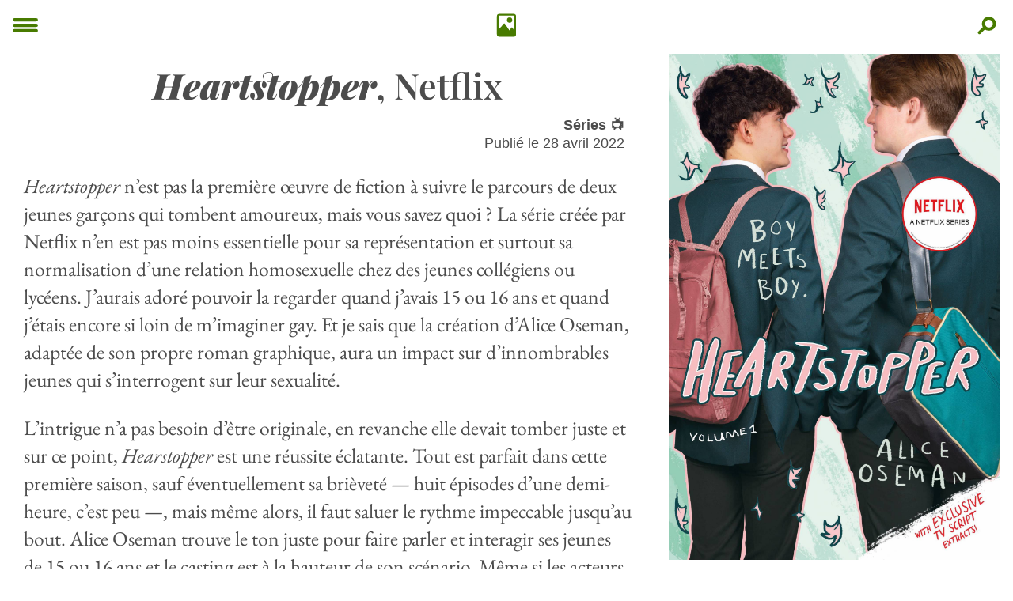

--- FILE ---
content_type: text/html; charset=utf-8
request_url: https://nicolasfurno.fr/serie/heartstopper-netflix/
body_size: 4178
content:
<!doctype html><html lang=fr><head><meta charset=utf-8><meta name=viewport content="width=device-width,initial-scale=1"><meta name=theme-color content="#487b00"><link rel=stylesheet type=text/css href=/css/style.css><link rel=icon href=/img/favicon.ico sizes=any><link rel=icon href=/img/favicon.svg type=image/svg+xml><link rel=manifest href=/manifest.json><link rel=icon href=/img/pin.png sizes=40x40><link rel=icon href=/img/icon-192.png sizes=192x192><link rel=apple-touch-icon href=/img/apple-touch-icon.png><meta name=msapplication-TileImage content="/img/apple-touch-icon.png"><meta name=apple-mobile-web-app-title content="Nicolas Furno"><title>Heartstopper, Netflix - Le blog de Nicolas Furno</title><link rel=canonical href=https://nicolasfurno.fr/serie/heartstopper-netflix/><meta property="og:locale" content="fr_FR"><meta property="og:type" content="article"><meta property="og:url" content="https://nicolasfurno.fr/serie/heartstopper-netflix/"><meta property="og:site_name" content="Le blog de Nicolas Furno"><meta property="og:title" content="Heartstopper, Netflix - Le blog de Nicolas Furno"><meta name=description content="Heartstopper n’est pas la première œuvre de fiction à suivre le parcours de deux jeunes garçons qui tombent amoureux, mais vous savez quoi ? La série créée par Netflix n’en est pas moins essentielle pour sa représentation et surtout sa normalisation d’une relation homosexuelle chez des jeunes collégiens ou lycéens. J’aurais adoré pouvoir la regarder quand j’avais 15 ou 16 ans et quand j’étais encore si loin de m’imaginer gay. Et je sais que la création d’Alice Oseman, adaptée de son propre roman graphique, aura un impact sur d’innombrables jeunes qui s’interrogent sur leur sexualité."><meta property="og:description" content="Heartstopper n’est pas la première œuvre de fiction à suivre le parcours de deux jeunes garçons qui tombent amoureux, mais vous savez quoi ? La série créée par Netflix n’en est pas moins essentielle pour sa représentation et surtout sa normalisation d’une relation homosexuelle chez des jeunes collégiens ou lycéens. J’aurais adoré pouvoir la regarder quand j’avais 15 ou 16 ans et quand j’étais encore si loin de m’imaginer gay. Et je sais que la création d’Alice Oseman, adaptée de son propre roman graphique, aura un impact sur d’innombrables jeunes qui s’interrogent sur leur sexualité."><link rel=me href=https://mastodon.social/@nicolasf><meta property="og:article:author" content="Nicolas Furno"><meta name=fediverse:creator content="@nicolasf@mastodon.social"><meta property="article:section" content="serie"><meta property="article:published_time" content="2022-04-28T21:48:51+02:00"><meta property="article:modified_time" content="2024-12-26T23:11:15+01:00"><meta property="og:image" content="https://nicolasfurno.fr/serie/heartstopper-netflix/heartstopper_hu_5a2a6742197716b7.jpg"><link rel=preload href=/css/style.css as=style><link rel=preload href=/fonts/PlayfairDisplay.woff2 as=font crossorigin=anonymous><link rel=preload href=/fonts/EBGaramond.woff2 as=font crossorigin=anonymous><script src=/js/instantpage.js type=module defer></script></head><body><header class=header><a href=/menu><!doctype html><svg width="100%" height="100%" viewBox="0 0 359 213" xmlns:xlink="http://www.w3.org/1999/xlink" style="fill-rule:evenodd;clip-rule:evenodd;stroke-linecap:round;stroke-linejoin:round;stroke-miterlimit:1.5" class="logo"><g transform="matrix(1,0,0,1,-95.3505,-80.8179)"><path d="M120.35 105.818H428.553" style="fill:none;stroke-width:50px"/><g transform="matrix(1,0,0,1,0,82.7248)"><path d="M120.35 105.818H428.553" style="fill:none;stroke-width:50px"/></g><g transform="matrix(1,0,0,1,0,162.487)"><path d="M120.35 105.818H428.553" style="fill:none;stroke-width:50px"/></g></g></svg>
</a><a href=/><!doctype html><svg width="100%" height="100%" viewBox="0 0 4267 4267" xmlns:xlink="http://www.w3.org/1999/xlink" style="fill-rule:evenodd;clip-rule:evenodd;stroke-linecap:round;stroke-linejoin:round;stroke-miterlimit:3" class="logo"><g id="Associer"><circle cx="2658.34" cy="1256.31" r="445.215"/><path d="M3589.79 631.462c0-149.311-121.222-270.533-270.533-270.533H932.907c-149.311.0-270.533 121.222-270.533 270.533v3021.55c0 149.311 121.222 270.532 270.533 270.532h2386.35c149.311.0 270.533-121.221 270.533-270.532V631.462z" style="fill:none;stroke-width:300px"/><path d="M1766.78 1929.26 3023.76 38e2H1041.91l724.867-1870.74z" style="fill:none;stroke-width:208.33px"/><path d="M2658.34 3160.63l380.031-561.846 551.419 810.855-63.385 390.36H2658.34V3160.63z" style="stroke-width:208.33px;stroke-miterlimit:1.5"/><path d="M840.054 2988.5l899.37-1028.27L3023.764 38e2H840.054v-811.501z"/><path d="M761.647 2919.92c-16.607 18.987-25.76 43.354-25.76 68.579V38e2c0 57.53 46.637 104.167 104.167 104.167h2183.71c38.817.0 74.415-21.584 92.363-56.003 17.948-34.418 15.27-75.962-6.95-107.791l-1284.34-1839.77c-18.338-26.267-47.742-42.637-79.729-44.385-31.988-1.748-63.001 11.32-84.091 35.433l-899.37 1028.27zm182.573 107.706 785.982-898.628s1093.8 1566.84 1093.8 1566.84-1879.79.0-1879.79.0.0-668.207.0-668.207z"/></g></svg>
</a><a href=/recherche><!doctype html><svg width="100%" height="100%" viewBox="0 0 800 600" xmlns:xlink="http://www.w3.org/1999/xlink" class="logo" style="fill-rule:evenodd;clip-rule:evenodd;stroke-linecap:round;stroke-linejoin:round;stroke-miterlimit:1.5"><g transform="matrix(1,0,0,1,165.571,-28.9503)"><circle cx="273.898" cy="278.399" r="173.201" style="fill:none;stroke-width:100px"/></g><g transform="matrix(1.08696,-0.190218,0.0258431,1.06773,-68.8856,26.2943)"><path d="M329.874 384.662 185.521 500.729" style="stroke-width:100px"/></g></svg></a></header><div id=content><section id=single><div class=image><img src=/serie/heartstopper-netflix/heartstopper.jpg srcset="/serie/heartstopper-netflix/heartstopper_hu_5a2a6742197716b7.jpg 1000w,,
/serie/heartstopper-netflix/heartstopper_hu_bb19f9a5501a2493.jpg 1500w,
/serie/heartstopper-netflix/heartstopper.jpg 1803w" alt="Heartstopper, Netflix" loading=lazy width=1803 height=2761></div><div class=content><h1 class=title><em>Heartstopper</em>, Netflix</h1><div class=meta-top><div class=section><a href=/serie>Séries 📺</a></div><div class=date>Publié le <time datetime="2022-04-28 21:48:51 +0200 +0200" title="28 avril 2022 à 21:48">28 avril 2022</time></div></div><div class=article><p><em>Heartstopper</em> n’est pas la première œuvre de fiction à suivre le parcours de deux jeunes garçons qui tombent amoureux, mais vous savez quoi ? La série créée par Netflix n’en est pas moins essentielle pour sa représentation et surtout sa normalisation d’une relation homosexuelle chez des jeunes collégiens ou lycéens. J’aurais adoré pouvoir la regarder quand j’avais 15 ou 16 ans et quand j’étais encore si loin de m’imaginer gay. Et je sais que la création d’Alice Oseman, adaptée de son propre roman graphique, aura un impact sur d’innombrables jeunes qui s’interrogent sur leur sexualité.</p><p>L’intrigue n’a pas besoin d’être originale, en revanche elle devait tomber juste et sur ce point, <em>Hearstopper</em> est une réussite éclatante. Tout est parfait dans cette première saison, sauf éventuellement sa brièveté — huit épisodes d’une demi-heure, c’est peu —, mais même alors, il faut saluer le rythme impeccable jusqu’au bout. Alice Oseman trouve le ton juste pour faire parler et interagir ses jeunes de 15 ou 16 ans et le casting est à la hauteur de son scénario. Même si les acteurs sont tous un petit peu plus âgés, ils restent convaincants pour incarner des collégiens ou lycéens et leur alchimie est remarquable. C’est tout particulièrement vrai pour les deux amoureux : Joe Locke pour Charlie et Kit Connor pour Nick pourraient bien être un couple dans la vraie vie, tant leur relation est crédible. Leur interprétation est toujours pile où elle doit être, sans jamais trop en faire, avec des regards qui en disent plus que les discours et c’est bluffant. Le succès de la série originale de Netflix leur doit beaucoup, mais tout le casting est irréprochable, jusqu’aux rares adultes qui sont à l’écran, avec la présence surprise d’Olivia Colman.</p><p>Au-delà du casting, on peut relever l’excellente représentation queer de <em>Hearstopper</em>. Charlie est ouvertement gay, Nick découvre progressivement sa bisexualité, il y a aussi Elle qui est passée de l’école de garçons à celle des filles suite à sa transition et encore Tara et Darcy qui forment un couple lesbien. Tout n’est pas rose, le rugbyman Nick doit assumer sa sexualité au sein d’un groupe grossièrement hétérosexuel et même carrément homophobe et Charlie sort d’une période de harcèlement scolaire. Mais Alice Oseman ne cède jamais à la noirceur, une tendance trop présente à mon goût dans les récits de coming-out<sup id=fnref:1><a href=#fn:1 class=footnote-ref role=doc-noteref>1</a></sup>, et elle opte au contraire pour une histoire résolument positive. Même si certains élèves ne sont pas réceptifs, les adultes sont tous compréhensifs et offrent un soutien sans faille à leurs enfants. Et autour de Nick et Charlie, le groupe d’amis constitue aussi un cadre rassurant et essentiel pour que le couple puisse s’en sortir. L’homophobie existe dans le monde et elle peut être violente, mais c’est tellement important de montrer aux jeunes LGBTQ+ qu’ils peuvent vivre une histoire d’amour sans malheur et même tout à fait normale.</p><p>L’immense succès de <em>Heartstopper</em>, qui a fort heureusement poussé Netflix à renouvelé la série pour une deuxième saison, le prouve bien. Alice Oseman a vu juste avec cette histoire touchante et toute mignonne qui fait un bien fou en rappelant que l’amour est l’amour. Un vrai coup de cœur !</p><div class=footnotes role=doc-endnotes><hr><ol><li id=fn:1><p>Je pense à toi, <a href=https://voiretmanger.fr/love-victor-aptaker-berger-hulu/><em>Love, Victor</em></a>.&#160;<a href=#fnref:1 class=footnote-backref role=doc-backlink>&#8617;&#xfe0e;</a></p></li></ol></div></div><div class=saison><a href=https://nicolasfurno.fr/serie/heartstopper-netflix-saison-2/>Critique de la saison suivante</a></div><div class=meta><h3>Informations</h3><strong><a href=/tmdb/124834>Toutes les saisons</a></strong><ul><li><strong>Créateurs</strong> :</li><li><a href=https://www.themoviedb.org/network/213 target=_blank>Netflix</a></li><li><a href=https://www.themoviedb.org/person/3350499 target=_blank>Alice Oseman</a></li></ul><p><strong>Année</strong> :
2022</p><ul><li><strong>Nationalité</strong> :</li><li>Royaume-Uni</li></ul><ul><li><strong>Acteurs</strong> :</li><li><a href=https://www.themoviedb.org/person/3467732 target=_blank>Joe Locke</a></li><li><a href=https://www.themoviedb.org/person/1538851 target=_blank>Kit Connor</a></li><li><a href=https://www.themoviedb.org/person/3350493 target=_blank>William Gao</a></li><li><a href=https://www.themoviedb.org/person/3073079 target=_blank>Yasmin Finney</a></li><li><a href=https://www.themoviedb.org/person/3350497 target=_blank>Cormac Hyde-Corrin</a></li><li><a href=https://www.themoviedb.org/person/3350495 target=_blank>Tobie Donovan</a></li><li><a href=https://www.themoviedb.org/person/1614317 target=_blank>Sebastian Croft</a></li><li><a href=https://www.themoviedb.org/person/39187 target=_blank>Olivia Colman</a></li><li><a href=https://www.themoviedb.org/person/3518242 target=_blank>Ashwin Vishwanath</a></li><li><a href=https://www.themoviedb.org/person/3518243 target=_blank>Evan Ovenell</a></li></ul><ul><li><strong>Genre</strong> :</li><li>Drame</li></ul><p><strong>Durée</strong> :
8
épisodes
de 30 minutes</p></div></div></section></div><div class=footer><p>Dernière modification le <a href=https://github.com/nicolinuxfr/nicolasfurno.fr/commit/3291f938bc8a256fb7dead4c2f2853d176de0df3 target=_blank>26/12/2024 à 23:11</a> | <a href="mailto:nicolasfurno@gmail.com?subject=Au sujet de Heartstopper%2c%20Netflix">Contacter l’auteur</a> | <a href=https://github.com/nicolinuxfr/nicolasfurno.fr/edit/main/content/serie/heartstopper-netflix/index.md target=_blank>Proposer une amélioration</a></p><p>Depuis 2022. <strong><a href=/mentions-legales>Tous droits réservés</a></strong>.</p></div></body></html>

--- FILE ---
content_type: text/css; charset=utf-8
request_url: https://nicolasfurno.fr/css/style.css
body_size: 2059
content:
/* Variables */

:root {
    --police-texte: "EBGaramond", serif;
    --police-titre: "Playfair Display", serif;
    --police-meta: -apple-system, BlinkMacSystemFont, "Segoe UI", Roboto, Oxygen-Sans, Ubuntu, Cantarell, "Helvetica Neue", sans-serif;
    --vert: #487b00;
    --vert-hover: #63aa01;
    --couleur-texte: rgba(0, 0, 0, 0.7);
    --fond-sombre: #0d1a08;
    --texte-sombre: rgb(198, 211, 198);
}

/* Polices */

@font-face {
    font-family: 'Playfair Display';
    src: url('../fonts/PlayfairDisplay.woff2') format('woff2');
    font-style: normal;
    font-weight: 400 900;
    font-display: swap;
}

@font-face {
    font-family: 'Playfair Display';
    src: url('../fonts/PlayfairDisplay-Italic.woff2') format('woff2');
    font-style: italic;
    font-weight: 400 900;
    font-display: swap;
}

@font-face {
    font-family: 'EBGaramond';
    src: url('../fonts/EBGaramond.woff2') format('woff2');
    font-style: normal;
    font-weight: 400 900;
    font-display: swap;
}

@font-face {
    font-family: 'EBGaramond';
    src: url('../fonts/EBGaramond-Italic.woff2') format('woff2');
    font-style: italic;
    font-weight: 400 900;
    font-display: swap;
}

/* Global */

html, body {
    margin: 0;
    padding: 0;
    -webkit-font-smoothing: antialiased;
	-moz-osx-font-smoothing: grayscale;
	text-rendering: optimizeLegibility;
    color: var(--couleur-texte);
}

@media (prefers-color-scheme: dark){
    html, body {
        background-color: var(--fond-sombre);
        color: var(--texte-sombre);
    }
}

img {
    max-width: 100%;
    height: auto;
    width: auto;
}

a {
    text-decoration: none;
    color: var(--couleur-texte);
}

a:hover {
    color: var(--vert);
    text-decoration: none;
}

input:focus,
select:focus,
textarea:focus,
button:focus {
    outline: none;
}

sup {
    line-height: 0;
    position: relative;
    vertical-align: baseline;
    top: -0.5em;
}

@media (prefers-color-scheme: dark) {
    a {
        color: var(--texte-sombre);
    }

    a:hover {
        color: var(--vert-hover);
    }
}

/* Header */

.header {
    display: flex;
    align-items: center;
    justify-content: space-between;
    width: 100%;
    color:var(--vert);
}

.logo {
    margin:1em;
    width: 2.5vw;
    min-width: 2em;
    fill:var(--vert);
    stroke:var(--vert);
}

.logo:hover {
    fill:var(--vert-hover);
    stroke:var(--vert-hover);
}

.header nav {
    font-family: var(--police-texte);
    font-weight: 700;
    font-size: 1.5em;
    margin:1em;
}

.header nav a {
    color:var(--vert);
}

.header nav a:hover {
    color:var(--vert-hover);
}

@media (prefers-color-scheme: dark) {
    .logo{
        fill:var(--texte-sombre);
        stroke:var(--texte-sombre);
    }

    .logo a:hover {
        fill:var(--vert);
        stroke:var(--ver);
    }
}

/* Footer */

.footer {
    font-family: var(--police-meta);
    font-size: 0.8em;
    text-align: center;
    padding: 1em;
}



/* Page d'accueil */

h1 {
    font-family: var(--police-titre);
    text-align: center;
    font-weight: 900;
    font-size: 2.5em;
    margin: 0.5em auto;
}

@media (min-width: 800px) {

    h1 {
        font-size: 4vw;
    }


    .articles {
        display: grid;
        grid-template-columns: repeat(2, 1fr);
        grid-gap: 0.5em;
        margin:5vw 0;
    }

    .articles .item {
        display: inline;
        margin:0;
    }

    .articles .item img {
        width: 100%;
    }
}

@media (min-width: 1200px) {
    .articles {
        grid-template-columns: repeat(3, 1fr);
    }
}

@media (min-width: 1800px) {
    .articles {
        grid-template-columns: repeat(4, 1fr);
    }
}

.pagination {
    text-align: center;
    font-family: var(--police-meta);
    font-weight: 300;
    margin: 2em;
}

.pagination ul {
    list-style: none;
}

.pagination li {
    display: inline;
    text-align: center;
}

.pagination a {
    color: var(--texte-sombre);
    border-radius: 0.3em;
    margin: 0 0.2em;
    padding: 0.5em;
    background-color: var(--couleur-texte);
}

.pagination a:hover,
.pagination .active a {
    background-color: var(--vert-hover);
    color: var(--couleur-texte);
}

.pagination .disabled {
    display: none;
}

@media (prefers-color-scheme: dark) {
    .pagination a {
        color: var(--couleur-texte);
        background-color:var(--texte-sombre);
    }

    .pagination a:hover,
    .pagination .active a {
        background-color: var(--vert);
    }
}



/* Articles */

#single .article h2,
#single .article h3 { 
    text-align: center;
    margin: 1.5em auto 1em auto;
}

#single .article h2:not(:first-child) {
    padding-top: 0.5em;
    border-top: 0.1em solid var(--vert);
}

#single .content,
#single-photo .content {
    margin: 0 auto;
    max-width: 850px;
    padding: 0 0.5em;
    font-size: 1.5em;
	line-height: 1.4em;
}

#single-photo .content {
    padding: 0;
}

#single-photo .content p {
    padding: 0 0.5em;
}

#single .title,
#single-photo .title {
    text-align: center;
    font-family: var(--police-titre);
    margin: 0.5em auto;
    font-weight: 600;
    font-size: 1.6em;
    line-height: 1.2em;
    font-variant-ligatures: common-ligatures discretionary-ligatures;
}

#single .title em,
#single-photo .title em {
    font-weight: 900;
}

#single .image {
    text-align: center;
}

.meta-top {
    text-align: right;
    font-family: var(--police-meta);
    line-height: 1.3em;
    font-size: 0.7em;
    margin: 0.5em;
}

.meta-top .date {
    font-weight: 300;
}

.meta-top .section {
    font-weight: 600;
}

.meta-top .section a {
    text-decoration: none !important;
}

#single .article,
#single-photo .article {
    clear: both;
    font-family: var(--police-texte);
    font-weight: 400;
}

#single .article blockquote {
    font-style: italic;
    margin: auto 1em auto 1.5em;
    font-size: 1.05em;
    line-height: 1.3em;
    border-left: 0.06em solid var(--vert);
    padding-left: 0.5em;
}

#single .article blockquote em,
#single .article em em {
    font-style: normal;
}

#single a,
#single-photo a {
    text-decoration: underline;
    color: var(--couleur-texte);
}

#single a:hover,
#single-photo a:hover {
    color: var(--vert);
    text-decoration: none;
}

#single .saison {
    text-align: center;
    margin: auto;
    width: fit-content;
    padding: 0.3em;
    cursor: pointer;
    border-radius: 0.3em;
    font-family: var(--police-meta);
    font-weight: 600;
    font-size: 1.2em;
}

#single .saison:hover {
    background-color: var(--vert-hover);
}

#single .saison a {
    color: var(--vert);
    text-decoration: none;
}

#single .saison:hover a {
    color: var(--texte);
}

.footnotes{
    font-size: 0.9em;
    line-height: 1.3em;
}

.footnotes hr{
    width: 40%;
    margin: 2em 0 0 0;
}

@media (prefers-color-scheme: dark) {
    #single .content h2:not(:first-child) {
        border-top: 0.1em solid var(--texte-sombre);
    }

    #single .article, 
    #single a,
    #single-photo a {
        color: var(--texte-sombre);
    }

    #single a:hover,
    #single-photo a:hover {
        color: var(--vert-hover);
    }

    #single .article blockquote {
        border-left-color: var(--vert-hover);
    }
    
    #single .saison:hover {
        background-color: var(--vert);
    }
    
    #single .saison a {
        color: var(--vert-hover);
    }
    
    #single .saison:hover a {
        color: var(--texte-sombre);
    }
}

@media (min-width: 900px) {

    #single {
        display: flex;
        justify-content: center;
        flex-direction: row-reverse;
        align-content: center;
        align-items: flex-start;
    }
    
    #single .image {
        position:sticky;
        top:0;
        max-width: 40%;
        margin: 0 auto;
    }

    #single .image img {
        max-height: calc(100vh - 5em);
    }

    #single .title,
    #single-photo .title {
        margin: 1vw auto;
        font-size: 3.5vw;
    }

    #single .content {
        width: 60%;
        margin: 0 auto;
        font-size: 1.6em;
    }

}

/* Métadonnées */
.meta,
.meta-photos {
    display: inline;
    list-style: none;
    font-family: var(--police-meta);
    font-size: 0.9em;
    line-height: 1.3em;
}

.meta-photos {
    font-family: var(--police-meta);
    text-align: right;
    font-size: 0.7em;
    color: var(--vert);
    display: block;
    padding: 0;
    margin: 0 0.5em 1em 0;
}

#single-photo .meta h3{
    padding: 0 0.5em;
}

@media (prefers-color-scheme: dark){
    .meta-photos {
        color: var(--vert-hover);
    }
}

.meta p,
.meta ul {
    padding: 0;
    margin:0;
}

.meta li {
    display: inline;
}

.meta li:not(:last-child):not(:first-child):after {
    content: ", ";
}

.meta li:first-child:after {
    content: " ";
}

@media (min-width: 1000px) {
    .meta .col {
        columns: 2;
    }

    .meta-photos {
        font-size: 0.9em;
        margin: 0 0 1em 0;
    }

    #single-photo .meta h3{
        padding: 0;
    }
}

/* Recherche */

#search-input {
    font-family: var(--police-texte);
    font-size: 1.5em;
    width: 100%;
    text-align: center;
    margin:1em auto;
    font-weight: 600;
    border-color: var(--vert);
    border-style:solid;
    padding: 0.1em;
}

input:focus::placeholder {
    color: transparent;
}

#search-results {
    text-align: center;
    list-style: none;
    font-family: var(--police-titre);
    font-weight: 500;
    margin: 0 1em;
    padding: 0;
}

#search-results li {
    margin: 0.5em 0;
}

#search-results em {
    font-weight: 900;
}

#search-results a {
    text-decoration: none;
}

@media (max-width: 900px) {
    #search-input {
        font-size: 1em;
        margin:0.5em auto;
    }
}

/* Archives */

#single .archives {
    list-style: none;
    padding: 0;
}

#single .compteur{
    font-family: var(--police-meta);
    font-size: 0.7em;
    font-weight: 300;
}

#single .archives.sections {
    text-align: center;
}

#single .archives.sections .catemoji {
    padding-right: 0.3em;
}

#single .archives.calendrier li {
    display: grid;
    grid-template-columns: 1fr auto auto;
    align-items: center;
    padding-bottom: 0.5em;
    line-height: 1em;
}

#single .archives.calendrier a {
    padding-left: 1.5em;
    text-indent:-1.5em;
}

#single .archives.calendrier .catemoji {
    padding-right: 0.2em;
}

#single .archives.calendrier a:hover~.date {
    color: var(--vert-hover);
}

#single .archives.calendrier .date {
    font-family: var(--police-meta);
    font-size: 0.6em;
    font-weight: 300;
    display: none;
}

#single .archives.calendrier .date.court {
    display: block;
    padding-left: 1em;
}

#single .archives li a {
    text-decoration: none;
}

@media (min-width: 900px) {
    #single .archives.sections {
        columns: 2;
    }

    #single .archives.calendrier li {
        padding-left: 1em;
    }

    #single .archives.calendrier .date {
        display: block;
        padding-left: 1em;
    }
   
    #single .archives.calendrier .date.court {
        display: none;
    }
}

@media (prefers-color-scheme: dark){
    #single .archives.calendrier a:hover~.date {
        color: var(--vert);
    }
}

/* Menu */

#single .menu {
    font-weight: 700;
    font-family: var(--police-titre);
    font-size: 1.5em;
    text-align: center;
}

#single .menu a {
    text-decoration: none;
}